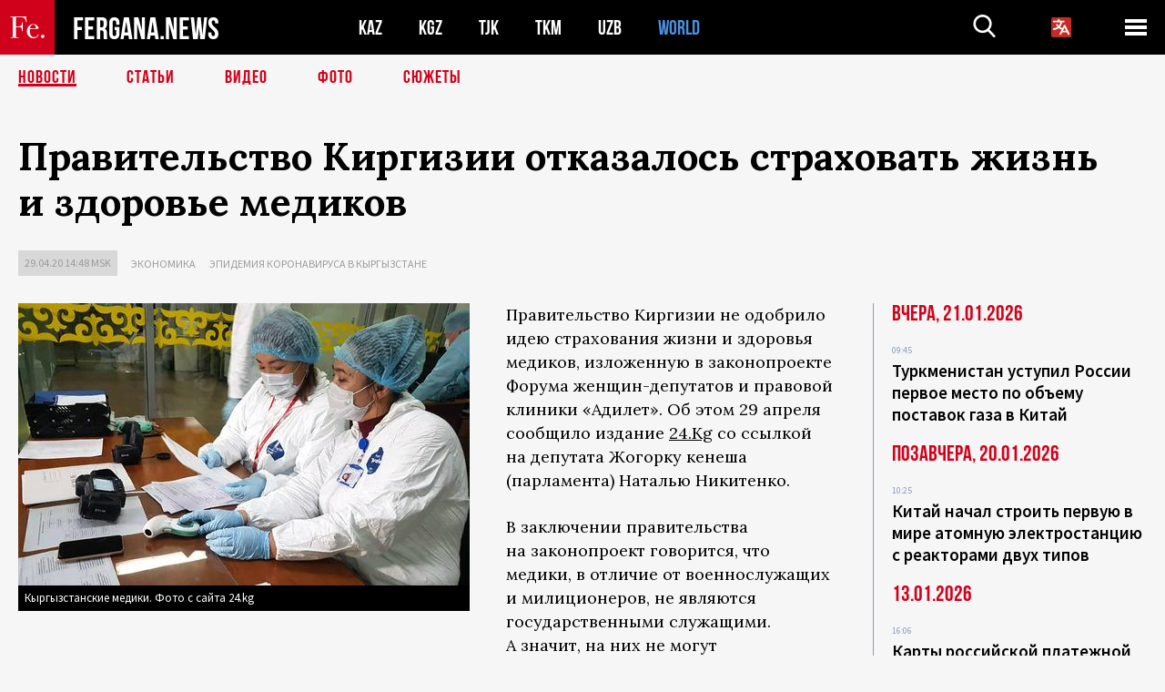

--- FILE ---
content_type: text/html; charset=UTF-8
request_url: https://fergana.ru/news/117610/?country=world
body_size: 10520
content:
<!DOCTYPE html>
<html lang="ru">
<head>
<meta http-equiv="content-type" content="text/html; charset=UTF-8" />
<title>Правительство Киргизии отказалось страховать жизнь и&nbsp;здоровье медиков</title>
<meta name="description" content="Правительство Киргизии не одобрило идею страхования жизни и здоровья медиков, изложенную в законопроекте Форума женщин-депутатов и правовой клиники «Адилет». Об этом 29 апреля сообщило издание 24.Kg со ссылкой на депутата Жогорку кенеша (парламента) Наталью Никитенко. " />
<meta name="viewport" content="width=device-width, initial-scale=1.0"/>
	<link rel="icon" type="image/png" href="/templates/images/favicon3.png" />
	<meta name="yandex-verification" content="a316808044713348" />
	<meta name="yandex-verification" content="b1c844c1412fd03d" />
	<meta name="google-site-verification" content="FBiz-D845GQ8T-l6MMSyN-8HyJ32JfO_glII0Pi6l_A" />
	<meta name="google-site-verification" content="T_BHGYR2MCTLiRaWb7wOp893S0DEcncvlk1XfU6LQ68" />
	<meta property="og:image" content="https://fergana.ru/siteapi/media/images/57073ae5-9e73-48bd-95d1-f17c6ceff748.jpeg"><meta property="og:type" content="website"><meta property="og:title" content="Правительство Киргизии отказалось страховать жизнь и&amp;nbsp;здоровье медиков"><meta property="og:description" content="Правительство Киргизии не одобрило идею страхования жизни и здоровья медиков, изложенную в законопроекте Форума женщин-депутатов и правовой клиники «Адилет». Об этом 29 апреля сообщило издание 24.Kg со ссылкой на депутата Жогорку кенеша (парламента) Наталью Никитенко. "><meta property="og:url" content="https://fergana.ru/news/117610/"><link rel="canonical" href="https://fergana.agency/news/117610/">	

	<link href="/templates/css/style.css?1760012029" rel="stylesheet" type="text/css" />
<link href="/templates/css/common.css?1762426569" rel="stylesheet" type="text/css" />
	<style>
		.footer_updated .footer_updated__artradeLink {text-align: center}
		.footer_updated .footer_updated__artradeLink a {display: inline-block}
		@media (min-width: 761px) {
			.donate {
				margin-top: -15px;
			}
		}
		.donate {background: #fff url('/templates/images/quote.svg') no-repeat 35px bottom;
			color: #000000;
			font-family: "Lora";
			font-size: 18px;
			font-weight: 400;
			line-height: 26px;
			padding:20px 35px 40px}
		.donate_title {font-size: 42px; line-height: 1.3; font-weight: 700; font-family:"Source Sans Pro", sans-serif;}
		.donate_text {padding: 18px 0 22px}
		.donate_link {display:block; text-align:center; padding: 10px;
			text-transform: uppercase ;
			color:#fff;
			background: radial-gradient(93.76% 93.76% at 109.79% 114.55%, #FFFFFF 0%, rgba(255, 255, 255, 0.0001) 100%), #D1021B;
			background-blend-mode: soft-light, normal;
			box-shadow: 0px 4px 20px -4px rgba(0, 0, 0, 0.296301);
			font-size: 18px;
			border-radius: 4px; }
	</style>
	
	
		<!-- Global site tag (gtag.js) - Google Analytics -->
<script async src="https://www.googletagmanager.com/gtag/js?id=G-W6BGJZBV09"></script>
<script>
	window.dataLayer = window.dataLayer || [];
	function gtag(){dataLayer.push(arguments);}
	gtag('js', new Date());

	gtag('config', 'G-W6BGJZBV09');
</script>
<!-- Yandex.Metrika counter --> <script type="text/javascript">     (function(m,e,t,r,i,k,a){         m[i]=m[i]||function(){(m[i].a=m[i].a||[]).push(arguments)};         m[i].l=1*new Date();         for (var j = 0; j < document.scripts.length; j++) {if (document.scripts[j].src === r) { return; }}         k=e.createElement(t),a=e.getElementsByTagName(t)[0],k.async=1,k.src=r,a.parentNode.insertBefore(k,a)     })(window, document,'script','https://mc.yandex.ru/metrika/tag.js?id=104663068', 'ym');      ym(104663068, 'init', {ssr:true, webvisor:true, clickmap:true, ecommerce:"dataLayer", accurateTrackBounce:true, trackLinks:true}); </script> <noscript><div><img src="https://mc.yandex.ru/watch/104663068" style="position:absolute; left:-9999px;" alt="" /></div></noscript> <!-- /Yandex.Metrika counter -->


		<script async src="https://pagead2.googlesyndication.com/pagead/js/adsbygoogle.js?client=ca-pub-4087140614498415"
			crossorigin="anonymous"></script>
 </head>

<body class="lang_ru mobile-head-is-visible ">
<div class="out  lang_ru">
	<script type="text/javascript">
	function getCookie(name) {
		var matches = document.cookie.match(new RegExp(
			"(?:^|; )" + name.replace(/([\.$?*|{}\(\)\[\]\\\/\+^])/g, '\\$1') + "=([^;]*)"
		));
		return matches ? decodeURIComponent(matches[1]) : undefined;
	}
</script>
<header class="header">
	<div class="mobile-header-scroll js-mobile-header-scroll">
		<div class="mobile-header-scroll__container">
			<a href="/" class="mobile-header-scroll__logo">
				<svg class="svg-icon">
					<use xmlns:xlink="http://www.w3.org/1999/xlink" xlink:href="/templates/images/sprite.svg?1#logoFe"></use>
				</svg>
			</a>
			<a href="/" class="mobile-header-scroll__text">
				FERGANA.NEWS
			</a>
			<div class="mobile-header-scroll__langs">
					<div class='languages_block'>
		<div class='languages_block_btn'>
			<span>
				<svg width="22" height="22" viewBox="0 0 18 18" fill="none" xmlns="http://www.w3.org/2000/svg">
					<path d="M12 9.17719L13.4119 12H10.5881L11.1844 10.8094L12 9.17719ZM18 1.5V16.5C18 16.8978 17.842 17.2794 17.5607 17.5607C17.2794 17.842 16.8978 18 16.5 18H1.5C1.10218 18 0.720644 17.842 0.43934 17.5607C0.158035 17.2794 0 16.8978 0 16.5V1.5C0 1.10218 0.158035 0.720644 0.43934 0.43934C0.720644 0.158035 1.10218 0 1.5 0H16.5C16.8978 0 17.2794 0.158035 17.5607 0.43934C17.842 0.720644 18 1.10218 18 1.5ZM16.4212 14.6644L12.6713 7.16437C12.609 7.03957 12.5133 6.93458 12.3947 6.86119C12.2761 6.7878 12.1394 6.74892 12 6.74892C11.8606 6.74892 11.7239 6.7878 11.6053 6.86119C11.4867 6.93458 11.391 7.03957 11.3287 7.16437L10.0931 9.6375C9.2983 9.48182 8.54453 9.16257 7.87969 8.7C8.91594 7.52683 9.55711 6.05756 9.7125 4.5H11.25C11.4489 4.5 11.6397 4.42098 11.7803 4.28033C11.921 4.13968 12 3.94891 12 3.75C12 3.55109 11.921 3.36032 11.7803 3.21967C11.6397 3.07902 11.4489 3 11.25 3H7.5V2.25C7.5 2.05109 7.42098 1.86032 7.28033 1.71967C7.13968 1.57902 6.94891 1.5 6.75 1.5C6.55109 1.5 6.36032 1.57902 6.21967 1.71967C6.07902 1.86032 6 2.05109 6 2.25V3H2.25C2.05109 3 1.86032 3.07902 1.71967 3.21967C1.57902 3.36032 1.5 3.55109 1.5 3.75C1.5 3.94891 1.57902 4.13968 1.71967 4.28033C1.86032 4.42098 2.05109 4.5 2.25 4.5H8.20125C8.05246 5.68338 7.5529 6.79515 6.76688 7.69219C6.43388 7.30345 6.15046 6.87486 5.92313 6.41625C5.83101 6.24448 5.67565 6.11532 5.48994 6.05612C5.30424 5.99693 5.10279 6.01235 4.92826 6.09913C4.75373 6.18591 4.61984 6.33722 4.55495 6.52101C4.49006 6.7048 4.49927 6.90663 4.58063 7.08375C4.86768 7.66259 5.22678 8.20282 5.64937 8.69156C4.65044 9.38223 3.46446 9.7515 2.25 9.75C2.05109 9.75 1.86032 9.82902 1.71967 9.96967C1.57902 10.1103 1.5 10.3011 1.5 10.5C1.5 10.6989 1.57902 10.8897 1.71967 11.0303C1.86032 11.171 2.05109 11.25 2.25 11.25C3.87819 11.2517 5.46222 10.7206 6.76031 9.73781C7.54576 10.3382 8.44434 10.7737 9.40219 11.0184L7.57875 14.6644C7.48974 14.8424 7.47509 15.0485 7.53803 15.2373C7.60097 15.4261 7.73635 15.5822 7.91437 15.6713C8.0924 15.7603 8.2985 15.7749 8.48732 15.712C8.67615 15.649 8.83224 15.5137 8.92125 15.3356L9.83813 13.5H14.1619L15.0787 15.3356C15.1228 15.4238 15.1838 15.5024 15.2583 15.567C15.3327 15.6315 15.4192 15.6808 15.5127 15.712C15.6062 15.7431 15.7049 15.7556 15.8032 15.7486C15.9015 15.7416 15.9975 15.7153 16.0856 15.6713C16.1738 15.6272 16.2524 15.5662 16.317 15.4917C16.3815 15.4173 16.4308 15.3308 16.462 15.2373C16.4931 15.1438 16.5056 15.0451 16.4986 14.9468C16.4916 14.8485 16.4653 14.7525 16.4212 14.6644Z"/>
				</svg>
			</span>
		</div>
		<ul class='languages_block_list'>
							<li><a href="https://en.fergana.ru">English</a></li>
								<li><a href="https://uz.fergana.ru">Ўзбекча</a></li>
								<li><a href="https://uzlat.fergana.ru">O‘zbekcha</a></li>
								<li><a href="https://fr.fergana.ru">Français</a></li>
								<li><a href="https://es.fergana.ru">Español</a></li>
								<li><a href="https://it.fergana.ru">Italiano</a></li>
								<li><a href="https://de.fergana.ru">Deutsch</a></li>
								<li><a href="https://zh.fergana.ru">中文</a></li>
						</ul>
	</div>
			</div>
		</div>
	</div>
	<div class="header_wrapper">
		<div class="header__container">
			<div class="header__left">
									<a href="/">
									<span class="header__logo head-logo">
													<div class="svg-wrapper">
								<svg class="svg-icon">
									<use xmlns:xlink="http://www.w3.org/1999/xlink" xlink:href="/templates/images/sprite.svg?1#logoFe"></use>
								</svg>
 							</div>
												<div class="head-logo__text">
							FERGANA.NEWS
						</div>
					</span>
									</a>
				
				<div class="header__countries head-countries">
					<ul>
						<li ><a href="/kz/">KAZ</a></li><li ><a href="/kg/">KGZ</a></li><li ><a href="/tj/">TJK</a></li><li ><a href="/tm/">TKM</a></li><li ><a href="/uz/">UZB</a></li><li class="active"><a href="/world/">WORLD</a></li>					</ul>
				</div>

			</div>

			<div class="header-info">
				<div class="header-info__search">
					<form action="/search/" method="get">
						<div class="header-info-form">
							<div class="header-info-form__item js-head-input">
								<input name="search" class="header-info-form__input js-head-search-input" type="text">
							</div>
							<div class="header-info-form__button">
								<button type="button" class="header-info-form__btn js-head-search">
									<svg class="svg-icon">
										<use xmlns:xlink="http://www.w3.org/1999/xlink" xlink:href="/templates/images/sprite.svg#search"></use>
									</svg>
								</button>
							</div>
						</div>
					</form>
				</div>
					<div class='languages_block'>
		<div class='languages_block_btn'>
			<span>
				<svg width="22" height="22" viewBox="0 0 18 18" fill="none" xmlns="http://www.w3.org/2000/svg">
					<path d="M12 9.17719L13.4119 12H10.5881L11.1844 10.8094L12 9.17719ZM18 1.5V16.5C18 16.8978 17.842 17.2794 17.5607 17.5607C17.2794 17.842 16.8978 18 16.5 18H1.5C1.10218 18 0.720644 17.842 0.43934 17.5607C0.158035 17.2794 0 16.8978 0 16.5V1.5C0 1.10218 0.158035 0.720644 0.43934 0.43934C0.720644 0.158035 1.10218 0 1.5 0H16.5C16.8978 0 17.2794 0.158035 17.5607 0.43934C17.842 0.720644 18 1.10218 18 1.5ZM16.4212 14.6644L12.6713 7.16437C12.609 7.03957 12.5133 6.93458 12.3947 6.86119C12.2761 6.7878 12.1394 6.74892 12 6.74892C11.8606 6.74892 11.7239 6.7878 11.6053 6.86119C11.4867 6.93458 11.391 7.03957 11.3287 7.16437L10.0931 9.6375C9.2983 9.48182 8.54453 9.16257 7.87969 8.7C8.91594 7.52683 9.55711 6.05756 9.7125 4.5H11.25C11.4489 4.5 11.6397 4.42098 11.7803 4.28033C11.921 4.13968 12 3.94891 12 3.75C12 3.55109 11.921 3.36032 11.7803 3.21967C11.6397 3.07902 11.4489 3 11.25 3H7.5V2.25C7.5 2.05109 7.42098 1.86032 7.28033 1.71967C7.13968 1.57902 6.94891 1.5 6.75 1.5C6.55109 1.5 6.36032 1.57902 6.21967 1.71967C6.07902 1.86032 6 2.05109 6 2.25V3H2.25C2.05109 3 1.86032 3.07902 1.71967 3.21967C1.57902 3.36032 1.5 3.55109 1.5 3.75C1.5 3.94891 1.57902 4.13968 1.71967 4.28033C1.86032 4.42098 2.05109 4.5 2.25 4.5H8.20125C8.05246 5.68338 7.5529 6.79515 6.76688 7.69219C6.43388 7.30345 6.15046 6.87486 5.92313 6.41625C5.83101 6.24448 5.67565 6.11532 5.48994 6.05612C5.30424 5.99693 5.10279 6.01235 4.92826 6.09913C4.75373 6.18591 4.61984 6.33722 4.55495 6.52101C4.49006 6.7048 4.49927 6.90663 4.58063 7.08375C4.86768 7.66259 5.22678 8.20282 5.64937 8.69156C4.65044 9.38223 3.46446 9.7515 2.25 9.75C2.05109 9.75 1.86032 9.82902 1.71967 9.96967C1.57902 10.1103 1.5 10.3011 1.5 10.5C1.5 10.6989 1.57902 10.8897 1.71967 11.0303C1.86032 11.171 2.05109 11.25 2.25 11.25C3.87819 11.2517 5.46222 10.7206 6.76031 9.73781C7.54576 10.3382 8.44434 10.7737 9.40219 11.0184L7.57875 14.6644C7.48974 14.8424 7.47509 15.0485 7.53803 15.2373C7.60097 15.4261 7.73635 15.5822 7.91437 15.6713C8.0924 15.7603 8.2985 15.7749 8.48732 15.712C8.67615 15.649 8.83224 15.5137 8.92125 15.3356L9.83813 13.5H14.1619L15.0787 15.3356C15.1228 15.4238 15.1838 15.5024 15.2583 15.567C15.3327 15.6315 15.4192 15.6808 15.5127 15.712C15.6062 15.7431 15.7049 15.7556 15.8032 15.7486C15.9015 15.7416 15.9975 15.7153 16.0856 15.6713C16.1738 15.6272 16.2524 15.5662 16.317 15.4917C16.3815 15.4173 16.4308 15.3308 16.462 15.2373C16.4931 15.1438 16.5056 15.0451 16.4986 14.9468C16.4916 14.8485 16.4653 14.7525 16.4212 14.6644Z"/>
				</svg>
			</span>
		</div>
		<ul class='languages_block_list'>
							<li><a href="https://en.fergana.ru">English</a></li>
								<li><a href="https://uz.fergana.ru">Ўзбекча</a></li>
								<li><a href="https://uzlat.fergana.ru">O‘zbekcha</a></li>
								<li><a href="https://fr.fergana.ru">Français</a></li>
								<li><a href="https://es.fergana.ru">Español</a></li>
								<li><a href="https://it.fergana.ru">Italiano</a></li>
								<li><a href="https://de.fergana.ru">Deutsch</a></li>
								<li><a href="https://zh.fergana.ru">中文</a></li>
						</ul>
	</div>
								<button class="header-info__menu js-head-burger">
					<span></span>
					<span></span>
					<span></span>
				</button>
							</div>
		</div>
				<div class="header-menu js-head-menu">
			<div class="header-menu__container">
					<div class="header-menu__item">
		<div class="header-menu__title"><a href="/state/">Государство</a></div>
		<ul class="list">				<li><a href="/power/">Власть</a></li>
								<li><a href="/politic/">Политика</a></li>
								<li><a href="/military/">Безопасность</a></li>
						</ul>
	</div>
	
	<div class="header-menu__item">
		<div class="header-menu__title"><a href="/people/">Люди</a></div>
		<ul class="list">				<li><a href="/media/">СМИ и интернет</a></li>
								<li><a href="/citizen/">Права человека</a></li>
								<li><a href="/migration/">Миграция</a></li>
								<li><a href="/society/">Общество</a></li>
								<li><a href="/religion/">Религия</a></li>
						</ul>
	</div>
	
	<div class="header-menu__item">
		<div class="header-menu__title"><a href="/civil/">Цивилизация</a></div>
		<ul class="list">				<li><a href="/travel/">Путешествия</a></li>
								<li><a href="/history/">История</a></li>
								<li><a href="/tech/">Наука и технологии</a></li>
								<li><a href="/cult/">Культура</a></li>
						</ul>
	</div>
	
	<div class="header-menu__item">
		<div class="header-menu__title"><a href="/natural/">Среда обитания</a></div>
		<ul class="list">				<li><a href="/ecology/">Экология</a></li>
								<li><a href="/water/">Вода</a></li>
						</ul>
	</div>
	
	<div class="header-menu__item">
		<div class="header-menu__title"><a href="/market/">Рынок</a></div>
		<ul class="list">				<li><a href="/roads/">Коммуникации</a></li>
								<li><a href="/busy/">Бизнес</a></li>
								<li><a href="/money/">Деньги</a></li>
								<li><a href="/cotton/">Хлопок</a></li>
								<li><a href="/economy/">Экономика</a></li>
						</ul>
	</div>
	

	<div class="header-menu__item">
		<div class="header-menu__title"><a href="/law/">Закон и порядок</a></div>
		<ul class="list">				<li><a href="/terror/">Терроризм</a></li>
								<li><a href="/court/">Суд</a></li>
								<li><a href="/corruption/">Коррупция</a></li>
								<li><a href="/crime/">Криминал</a></li>
						</ul>
	</div>
	

	<div class="header-menu__item">
		<div class="header-menu__title"><a href="/planet/">Вокруг</a></div>
		<ul class="list">				<li><a href="/china/">Китай</a></li>
								<li><a href="/osman/">Турция</a></li>
								<li><a href="/iran/">Иран</a></li>
								<li><a href="/rus/">Россия</a></li>
								<li><a href="/afgan/">Афганистан</a></li>
						</ul>
	</div>
	
	<div class="header-menu__item">
		<ul class="header-menu__all-titles">					<li><a href="/sport/">Спорт</a></li>
									<li><a href="/emergency/">ЧП</a></li>
									<li><a href="/cest/">Се ля ви</a></li>
						</ul>
	</div>


	<div class="header-menu__item">
		<ul class="header-menu__all-titles">
			<li><a href="/about/">Об агенстве</a></li>
					</ul>
	</div>
			</div>
			<div class="header-menu__close js-head-close">
				<svg class="svg-icon">
	                <use xmlns:xlink="http://www.w3.org/1999/xlink" xlink:href="/templates/images/sprite.svg#close"></use>
	            </svg>
			</div>
		</div>
			</div>
	<div class="navigation_wrapper js_nav">
	<nav class="navigation">
		<ul class="navigation-list">
							<li class="navigation-list__item navigation-list__item--active">
					<a class="navigation-list__link" href="/news/?country=world">
						Новости					</a>
				</li>
								<li class="navigation-list__item ">
					<a class="navigation-list__link" href="/articles/?country=world">
						Статьи					</a>
				</li>
								<li class="navigation-list__item ">
					<a class="navigation-list__link" href="/videos/?country=world">
						Видео					</a>
				</li>
								<li class="navigation-list__item ">
					<a class="navigation-list__link" href="/photos/?country=world">
						Фото					</a>
				</li>
							<li class="navigation-list__item ">
				<a class="navigation-list__link" href="/stories/?country=world">
					СЮЖЕТЫ
				</a>
			</li>
					</ul>
	</nav>
</div>
</header>

	<div class="content">
				

		<div class="wrapper">
						<section class="article">
	<div class="article-top ">
		<h1>Правительство Киргизии отказалось страховать жизнь и&nbsp;здоровье медиков</h1>
						<div class="main-top-links">
			<ul class="main-top-links-list">
				

				<li class="main-top-links-list__item"><span
							class="main-top-links-list__text">29.04.20 14:48						msk</span>
				</li>
											<li class="main-top-links-list__item"><a class="main-top-links-list__link"
																	 href="/economy/">Экономика</a>
							</li>
													<li class="main-top-links-list__item"><a class="main-top-links-list__link"
																 href="/stories/epidemiya_koronavirusa_v_kyrgyzstane/?country=world">Эпидемия коронавируса в Кыргызстане</a>
						</li>
						
			</ul>
		</div>
			</div>

	

	<div class="main-columns">
		<div class="main-columns__container">
			<div class="main-columns__main">


				<div class="article-content article-content--narrow ">
					<div class="article-content__image">
	<a href="https://fergana.ru/siteapi/media/images/57073ae5-9e73-48bd-95d1-f17c6ceff748.jpeg" data-fancybox="gallery">
		<img src="https://fergana.ru/siteapi/media/images/57073ae5-9e73-48bd-95d1-f17c6ceff748.jpeg?width=496">
	</a>
			<span>Кыргызстанские медики. Фото с сайта 24.kg</span>
	</div>					<p>Правительство Киргизии не&nbsp;одобрило идею страхования жизни и&nbsp;здоровья медиков, изложенную в&nbsp;законопроекте Форума женщин-депутатов и&nbsp;правовой клиники «Адилет». Об&nbsp;этом 29&nbsp;апреля сообщило издание <a href="https://24.kg/obschestvo/151424_koronavirus_vkr_chinovniki_nehotyat_strahovat_medikov_net_deneg_vbyudjete/" target="_blank">24.Kg</a> со&nbsp;ссылкой на&nbsp;депутата Жогорку кенеша (парламента) Наталью Никитенко. </p><p>В&nbsp;заключении правительства на&nbsp;законопроект говорится, что медики, в&nbsp;отличие от&nbsp;военнослужащих и&nbsp;милиционеров, не&nbsp;являются государственными служащими. А&nbsp;значит, на&nbsp;них не&nbsp;могут распространяться нормы Гражданского кодекса касательно обязательного страхования госслужащих. Также в&nbsp;числе недостатков этой инициативы названа необходимость тратить бюджетные деньги.</p><div class="articles-on-the-topic articles-on-the-topic--news">
		<div class="main-title-red">Также по теме</div>
		<ul class="articles-on-the-topic-list">
			<li class="articles-on-the-topic-list__item">
			<a class="articles-on-the-topic-list__link" href="https://fergana.news/news/117563/?country=kg" target="_blank">Бишкекским врачам скорой помощи доплатили по $1-6 за работу в период эпидемии</a>
		</li>

	</ul>
</div>
	<p>В&nbsp;целом же, по&nbsp;словам Никитенко, правительство одобрило концепцию законопроекта, в&nbsp;котором упорядочивается процесс выплаты компенсаций медикам, работающим в&nbsp;условии эпидемии. Но&nbsp;в&nbsp;беседе с&nbsp;<a href="https://kaktus.media/doc/411962_depytat_vozmyshena_chto_kabmin_tianyl_s_odobreniem_popravok_dlia_medikov_v_period_chp.html" target="_blank">KaktusMedia</a> депутат выразила недовольство тем, что правительство слишком долго готовило заключение. Проект был вынесен на&nbsp;обсуждение еще 10&nbsp;апреля, а&nbsp;отзыв на&nbsp;него составили лишь 29&nbsp;апреля. При этом в&nbsp;правительстве были осведомлены о&nbsp;срочности работы, и&nbsp;авторы законопроекта все время находились на&nbsp;связи с&nbsp;рецензентами. «Чем объясняется такая медлительность правительства, еще, конечно, предстоит разобраться», — подчеркнула Никитенко. Она добавила, что теперь, когда отзыв готов, проект незамедлительно внесли в&nbsp;комитеты Жогорку кенеша. Бюджетный комитет уже одобрил документ в&nbsp;первом чтении.</p><p>Ранее медики бишкекской скорой помощи выразили недовольство тем, что обещанные доплаты за&nbsp;работу в&nbsp;условиях эпидемии COVID-19 составили лишь 100-500 сомов ($1-6). В&nbsp;Минздраве пояснили, что размер доплат зависит от&nbsp;графика дежурств, кроме того, работники скорой не&nbsp;находятся на&nbsp;казарменном положении, в&nbsp;отличие от&nbsp;некоторых коллег в&nbsp;стационарах. </p><p>По&nbsp;<a href="https://kaktus.media/doc/411932_odobreno_vydelenie_95_millionov_somov_na_nadbavki_borushimsia_s_covid_19_medikam.html" target="_blank">расчетам</a> Минздрава, на&nbsp;выплату надбавок медикам сейчас требуется 229,4 миллиона сомов ($2,8 млн). Но&nbsp;одобрено пока выделение только 95,5 миллиона сомов ($1,2 млн). </p><p></p>
					
	<style>
		.socials_links {color:red; font-weight: bold; font-size: 19px; line-height: 1.5; padding-bottom: 30px}
		.socials_links a {color: red; text-decoration: underline}
	</style>
	<div class="socials_links">
		* Больше новостей из стран Центральной Азии - в
		👉&nbsp;<a href="https://t.me/fergananews" target="_blank">Telegram</a> и
		👉&nbsp;<a href="https://dzen.ru/fergana" target="_blank">Дзен</a>!
			</div>


<div class="fe-logo">
	<svg class="svg-icon">
		<use xmlns:xlink="http://www.w3.org/1999/xlink" xlink:href="/templates/images/sprite.svg#logoFe-red"></use>
	</svg>
</div>

						<!-- uSocial -->
	<script async src="https://usocial.pro/usocial/usocial.js?v=6.1.4"; data-script="usocial" charset="utf-8"></script>
	<div class="uSocial-Share" data-pid="9a2aad2f5df95bce08107e726dcbf165" data-type="share" data-options="round-rect,style1,default,absolute,horizontal,size48,eachCounter0,counter0" data-social="telegram,vk,ok,twi,email" data-mobile="vi,wa,sms"></div>
	<!-- /uSocial -->
										
					
									</div>
			</div>
						<aside class="main-columns__aside news-aside">
								<div class="news-aside__wrapper desktop_only ">
		<ul class="news-aside-list" style="margin-top: 0px">
		<div class="main-title-red">Вчера, 21.01.2026</div>
			<li class="news-aside-list__item">
			<div class="news-aside-list__time">09:45</div>
			<div class="news-aside-list__title">
				<a href="/news/144855/?country=world">Туркменистан уступил России первое место по объему поставок газа в Китай</a>
			</div>
		</li>
	<div class="main-title-red">Позавчера, 20.01.2026</div>
			<li class="news-aside-list__item">
			<div class="news-aside-list__time">10:25</div>
			<div class="news-aside-list__title">
				<a href="/news/144821/?country=world">Китай начал строить первую в мире атомную электростанцию с реакторами двух типов</a>
			</div>
		</li>
	<div class="main-title-red">13.01.2026</div>
			<li class="news-aside-list__item">
			<div class="news-aside-list__time">16:06</div>
			<div class="news-aside-list__title">
				<a href="/news/144589/?country=world">Карты российской платежной системы «Мир»в Афганистане пока работать не будут</a>
			</div>
		</li>
		<li class="news-aside-list__item">
			<div class="news-aside-list__time">09:06</div>
			<div class="news-aside-list__title">
				<a href="/news/144569/?country=world">Новая пошлина Трампа в 25% за бизнес с Ираном ударит по странам Центральной Азии</a>
			</div>
		</li>
	<div class="main-title-red">08.01.2026</div>
			<li class="news-aside-list__item">
			<div class="news-aside-list__time">16:14</div>
			<div class="news-aside-list__title">
				<a href="/news/144465/?country=world">Американский инвестор-легенда Джим Роджерс сделал крупную ставку на акции Узбекистана</a>
			</div>
		</li>
	<div class="main-title-red">07.01.2026</div>
			<li class="news-aside-list__item">
			<div class="news-aside-list__time">14:22</div>
			<div class="news-aside-list__title">
				<a href="/news/144452/?country=world">Несколько протестующих против добычи золота в провинции Тахар погибли в стычке с талибами</a>
			</div>
		</li>
	<div class="main-title-red">30.12.2025</div>
			<li class="news-aside-list__item">
			<div class="news-aside-list__time">11:00</div>
			<div class="news-aside-list__title">
				<a href="/news/144387/?country=world">Россия исключила вероятность массового привлечения трудовых мигрантов из Афганистана</a>
			</div>
		</li>
	<div class="main-title-red">25.12.2025</div>
			<li class="news-aside-list__item">
			<div class="news-aside-list__time">14:55</div>
			<div class="news-aside-list__title">
				<a href="/news/144271/?country=world">В Китае открылась крупнейшая школа для обучения роботов жизни среди людей</a>
			</div>
		</li>
	</ul>
	<div class="news-aside__all">
		<a href="/news/?country=world">Все новости</a>
	</div>
</div>
			</aside>
					</div>
	</div>

</section>
	<!-- bottom -->
		<script async src="https://pagead2.googlesyndication.com/pagead/js/adsbygoogle.js?client=ca-pub-4087140614498415"
	        crossorigin="anonymous"></script>


	<div class="" style="padding-bottom: 10px">

		<ins class="adsbygoogle"
			 style="display:block; text-align:center;"
			 data-ad-layout="in-article"
			 data-ad-format="fluid"
			 data-ad-client="ca-pub-4087140614498415"
			 data-ad-slot="1035203854"></ins>
		<script>
			(adsbygoogle = window.adsbygoogle || []).push({});
		</script>
	</div>
		
<div class="longgrids">
	<div class="main-title-red">Читайте также</div>
	<ul class="longgrids-list longgrids-list--index">
		<li class="longgrids-list__item">
	<a href="/articles/144463/?country=world" class="longgrids-list__container">
		<div class="longgrids-list__image longgrids-list__image--bg longgrids-list__image--blackout4">
						<img class="longgrids-list__image-full" src="https://fergana.ru/siteapi/media/images/0c6ef30b-dce7-45b9-9de0-ddff10020263.jpeg?height=300">
			<div class="longgrids-list__main-text">
				<div class="longgrids-list__main-top">
					<div class="longgrids-list__main-date">08 января</div>
					<div class="longgrids-list__main-date mobile">08.01</div>
					<div class="longgrids-list__main-author"></div>
				</div>
			</div>
								</div>
		<div class="longgrids-list__content">
			<div class="longgrids-list__main-title">
				Аятолла на&nbsp;чемоданах			</div>
			<div class="longgrids-list__sub-title">
				Насколько вероятна смена режима в&nbsp;Иране из-за новых протестов			</div>
		</div>
	</a>
</li>
<li class="longgrids-list__item">
	<a href="/photos/144132/?country=world" class="longgrids-list__container">
		<div class="longgrids-list__image longgrids-list__image--bg longgrids-list__image--blackout4">
						<img class="longgrids-list__image-full" src="https://fergana.ru/siteapi/media/images/6a146aeb-c29c-494c-adf3-7c1385acb26f.jpeg?height=300">
			<div class="longgrids-list__main-text">
				<div class="longgrids-list__main-top">
					<div class="longgrids-list__main-date">22 декабря</div>
					<div class="longgrids-list__main-date mobile">22.12</div>
					<div class="longgrids-list__main-author"></div>
				</div>
			</div>
						<div class="main-photo_type">
	<svg class="svg-icon">
		<use xmlns:xlink="http://www.w3.org/1999/xlink" xlink:href="/templates/images/sprite.svg#photo-camera"></use>
	</svg>
	<span>Фото</span>
</div>
		</div>
		<div class="longgrids-list__content">
			<div class="longgrids-list__main-title">
				Токийский драйв			</div>
			<div class="longgrids-list__sub-title">
				Япония инвестирует около $20 млрд в&nbsp;проекты в&nbsp;странах Центральной Азии в&nbsp;течение пяти лет			</div>
		</div>
	</a>
</li>
<li class="longgrids-list__item">
	<a href="/articles/143891/?country=world" class="longgrids-list__container">
		<div class="longgrids-list__image longgrids-list__image--bg longgrids-list__image--blackout4">
						<img class="longgrids-list__image-full" src="https://fergana.ru/siteapi/media/images/e153a684-c777-4dad-9bca-fae1e1de41a5.jpeg?height=300">
			<div class="longgrids-list__main-text">
				<div class="longgrids-list__main-top">
					<div class="longgrids-list__main-date">17 декабря</div>
					<div class="longgrids-list__main-date mobile">17.12</div>
					<div class="longgrids-list__main-author"></div>
				</div>
			</div>
								</div>
		<div class="longgrids-list__content">
			<div class="longgrids-list__main-title">
				Сакэ на&nbsp;шестерых			</div>
			<div class="longgrids-list__sub-title">
				Сближение центральноазиатских республик с&nbsp;Японией таит в&nbsp;себе подводные камни			</div>
		</div>
	</a>
</li>
<li class="longgrids-list__item">
	<a href="/articles/143295/?country=world" class="longgrids-list__container">
		<div class="longgrids-list__image longgrids-list__image--bg longgrids-list__image--blackout4">
						<img class="longgrids-list__image-full" src="https://fergana.ru/siteapi/media/images/5c3c9a48-114e-4ab9-89f4-c66ee9892a93.jpeg?height=300">
			<div class="longgrids-list__main-text">
				<div class="longgrids-list__main-top">
					<div class="longgrids-list__main-date">27 ноября</div>
					<div class="longgrids-list__main-date mobile">27.11</div>
					<div class="longgrids-list__main-author"></div>
				</div>
			</div>
								</div>
		<div class="longgrids-list__content">
			<div class="longgrids-list__main-title">
				Азербайджанский патч для&nbsp;С5			</div>
			<div class="longgrids-list__sub-title">
				Ильхам Алиев стал своим в&nbsp;Центральной Азии 			</div>
		</div>
	</a>
</li>
<li class="longgrids-list__item">
	<a href="/articles/142795/?country=world" class="longgrids-list__container">
		<div class="longgrids-list__image longgrids-list__image--bg longgrids-list__image--blackout4">
						<img class="longgrids-list__image-full" src="https://fergana.ru/siteapi/media/images/c3ba33d4-b74d-4175-9ab7-3647d023dea7.png?height=300">
			<div class="longgrids-list__main-text">
				<div class="longgrids-list__main-top">
					<div class="longgrids-list__main-date">14 ноября</div>
					<div class="longgrids-list__main-date mobile">14.11</div>
					<div class="longgrids-list__main-author"></div>
				</div>
			</div>
								</div>
		<div class="longgrids-list__content">
			<div class="longgrids-list__main-title">
				«Великим державам неинтересны региональные проблемы стран Центральной Азии» 			</div>
			<div class="longgrids-list__sub-title">
				Казахстанский историк Буркитбай Аяган — о&nbsp;Центре исламской цивилизации Узбекистана и&nbsp;насущных проблемах в&nbsp;регионе			</div>
		</div>
	</a>
</li>
<li class="longgrids-list__item">
	<a href="/articles/140823/?country=world" class="longgrids-list__container">
		<div class="longgrids-list__image longgrids-list__image--bg longgrids-list__image--blackout4">
						<img class="longgrids-list__image-full" src="https://fergana.ru/siteapi/media/images/adb50cb5-c221-45e2-8e22-68677acad8d6.jpeg?height=300">
			<div class="longgrids-list__main-text">
				<div class="longgrids-list__main-top">
					<div class="longgrids-list__main-date">29 сентября</div>
					<div class="longgrids-list__main-date mobile">29.09</div>
					<div class="longgrids-list__main-author">Пётр Бологов</div>
				</div>
			</div>
								</div>
		<div class="longgrids-list__content">
			<div class="longgrids-list__main-title">
				Когда море становится бывшим			</div>
			<div class="longgrids-list__sub-title">
				Почему Токаев озаботился здоровьем крупнейшего замкнутого водоема планеты			</div>
		</div>
	</a>
</li>
	</ul>
</div>
<!--news_bottom4-->
	<div class="news_top4">
				<div class="news_top4-list-wrapper">
			<ul class="news_top4-list">
						<li class="news_top4-list__item">
					<div class="news_top4-list__title">
						<a href="/articles/140550/?country=world">Локомотивы, спутники и&nbsp;чипсы</a>
					</div>
					<div class="news_top4-list__content">
						<div class="news_top4-list__image">
							<a href="/articles/140550/?country=world"><img src="https://fergana.ru/siteapi/media/images/b61ef8d7-a9a0-48b9-ac5c-5af43645599a.jpeg?width=228&height=128" alt=""></a>
						</div>
												<p>
							Первые итоги поездки президента Казахстана в&nbsp;США						</p>
											</div>
				</li>
					<li class="news_top4-list__item">
					<div class="news_top4-list__title">
						<a href="/articles/140006/?country=world">Рискованное сотрудничество</a>
					</div>
					<div class="news_top4-list__content">
						<div class="news_top4-list__image">
							<a href="/articles/140006/?country=world"><img src="https://fergana.ru/siteapi/media/images/6752d021-e512-46c0-a068-20c30e4b12d1.jpeg?width=228&height=128" alt=""></a>
						</div>
												<p>
							Почему иметь дело с&nbsp;Китаем труднее, чем кажется на&nbsp;первый взгляд						</p>
											</div>
				</li>
					<li class="news_top4-list__item">
					<div class="news_top4-list__title">
						<a href="/articles/139362/?country=world">Как провожают пароходы</a>
					</div>
					<div class="news_top4-list__content">
						<div class="news_top4-list__image">
							<a href="/articles/139362/?country=world"><img src="https://fergana.ru/siteapi/media/images/6ca8810b-391f-4520-bdaf-209d7803202d.jpeg?width=228&height=128" alt=""></a>
						</div>
												<p>
							Можно ли&nbsp;решить проблемы развивающихся стран, не&nbsp;имеющих выхода к&nbsp;морю?						</p>
											</div>
				</li>
					<li class="news_top4-list__item">
					<div class="news_top4-list__title">
						<a href="/articles/138431/?country=world">Боевой волк с&nbsp;пряником</a>
					</div>
					<div class="news_top4-list__content">
						<div class="news_top4-list__image">
							<a href="/articles/138431/?country=world"><img src="https://fergana.ru/siteapi/media/images/1d896bf1-f841-449e-a54b-9bd0d8e96484.jpeg?width=228&height=128" alt=""></a>
						</div>
												<p>
							Между странами Центральной Азии и&nbsp;Китаем почти все хорошо, но&nbsp;далеко не&nbsp;все просто						</p>
											</div>
				</li>
				</ul>
		</div>
	</div>
				</div>
	</div>
	<footer class="footer_updated">
	<div class="wrapper">
		<div class="footer_updated__container">
						<div class="footer_updated__col footer_updated__info">
								<div class="footer_updated__bottom">
					<div class="footer_updated__artrade">
						<div class="footer_updated__artrade_wrap">
							<a class="footer_updated__artrade_link" href="/about/">Контакты</a>
 						</div>
					</div>
					<div class="footer_updated__design">
						<svg class="svg-icon">
			                <use xmlns:xlink="http://www.w3.org/1999/xlink" xlink:href="/templates/images/sprite.svg#design-logo"></use>
			            </svg>
						<p>
							Дизайн <br> и проектирование							<a href="https://baturingroup.com?fergana">baturingroup.com</a>&nbsp;&#169;&nbsp;2018
						</p>
					</div>
				</div>
			</div>
		</div>
	</div>
</footer></div>

<div class="overlay js-overlay"></div>
<script type="text/javascript" src="/templates/scripts/jquery-3.2.1.min.js"></script>
<script type="text/javascript" src="/templates/scripts/slick.min.js"></script>
<script type="text/javascript" src="/templates/scripts/jquery.fancybox.min.js"></script>
<script type="text/javascript" src="/templates/scripts/select2.full.min.js"></script>
<script type="text/javascript" src="/templates/scripts/lazyYT.js"></script>
<script type="text/javascript" src="/templates/scripts/moment.min.js"></script>
<script type="text/javascript" src="/templates/scripts/daterangepicker.min.js"></script>
<script type="text/javascript" src="/templates/scripts/jquery.matchHeight-min.js"></script>
<script type="text/javascript" src="/templates/scripts/custom.js?1591113932"></script>
<script type="text/javascript" src="/templates/scripts/common.js?1756718147"></script>
</body>
</html>

--- FILE ---
content_type: text/html; charset=utf-8
request_url: https://www.google.com/recaptcha/api2/aframe
body_size: 266
content:
<!DOCTYPE HTML><html><head><meta http-equiv="content-type" content="text/html; charset=UTF-8"></head><body><script nonce="eHaP2K94JXonUpeZdG9b9g">/** Anti-fraud and anti-abuse applications only. See google.com/recaptcha */ try{var clients={'sodar':'https://pagead2.googlesyndication.com/pagead/sodar?'};window.addEventListener("message",function(a){try{if(a.source===window.parent){var b=JSON.parse(a.data);var c=clients[b['id']];if(c){var d=document.createElement('img');d.src=c+b['params']+'&rc='+(localStorage.getItem("rc::a")?sessionStorage.getItem("rc::b"):"");window.document.body.appendChild(d);sessionStorage.setItem("rc::e",parseInt(sessionStorage.getItem("rc::e")||0)+1);localStorage.setItem("rc::h",'1769076740620');}}}catch(b){}});window.parent.postMessage("_grecaptcha_ready", "*");}catch(b){}</script></body></html>